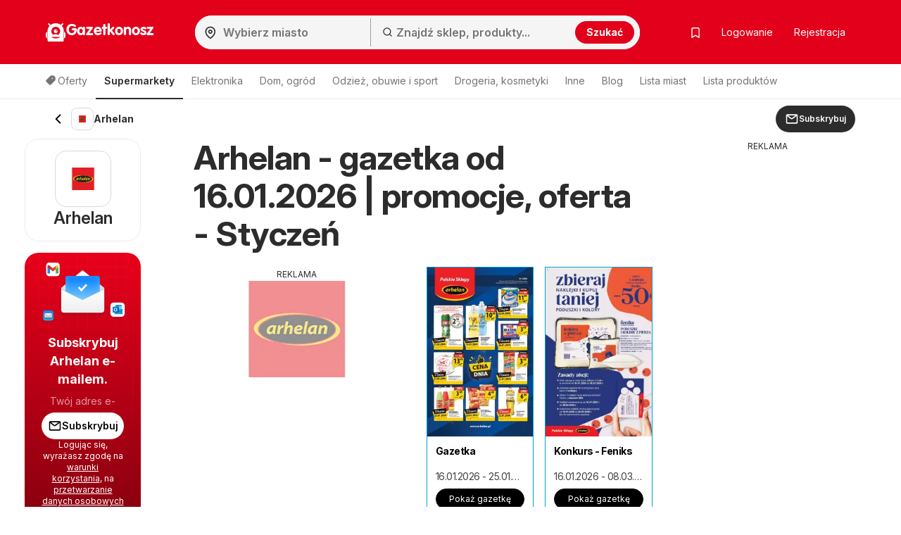

--- FILE ---
content_type: text/html; charset=UTF-8
request_url: https://www.gazetkonosz.pl/js-content/prepare-data/shop-brochures-tiles/?v=visibleBrochureslist&u=%2Fjs-content%2Fprepare-data%2Fshop-brochures-tiles%2F&p=0&c=shop-81-brochures-prepend&d%5Bshop_id%5D=81&d%5Btype%5D=visible&d%5BhasGeo%5D=true&d%5Bi%5D=0&d%5BadAfter%5D=2&d%5BisOffers%5D=0&d%5Blon%5D=21.01&d%5Blat%5D=52.23&m=replace
body_size: 614
content:
{"p":200,"c":"shop-81-brochures-prepend","t":"<div class=\"brochure-thumb col-sm-3 col-xs-6\" data-ad-area=\"{AD}\" data-display=\"{DI}\" data-size=\"{SI}\" data-position=\"{ADP}\" data-brochure-id=\"{BI}\" data-brochure-type=\"{BTI}\" data-brochure-is-main=\"{BIM}\"><a href=\"{U1}\" title=\"{I1A}\" onclick=\"{J1}\"><div class=\"grid-item box blue {C1}\" {A1}><span style='display: none' class='js-leaflet-info' data-info='{INP}'><\/span><div class=\"img-container\"><picture title=\"\"><img class=\"{CLS} \" src=\"{I1DL}\" alt=\"{I1A}\" title=\"\"><\/picture> {EE} <div class=\"chips\" style=\"display: {DA}\"><span><span class=\"fa fa-clock-o fa-fw\"><\/span>{DV}<\/span><\/div> <div class=\"interactive-bag\" style=\"display: {IN}\"><svg xmlns=\"http:\/\/www.w3.org\/2000\/svg\" width=\"24\" height=\"24\" viewBox=\"0 0 24 24\"><g id=\"Group_1140\" data-name=\"Group 1140\" transform=\"translate(-464 -656)\"><rect id=\"Rectangle_635\" data-name=\"Rectangle 635\" width=\"24\" height=\"24\" transform=\"translate(464 656)\" fill=\"none\"\/><g id=\"shopping-bag_1_\" data-name=\"shopping-bag (1)\" transform=\"translate(464 656)\"><path id=\"Path_1294\" data-name=\"Path 1294\" d=\"M6,2,3,6V20a2,2,0,0,0,2,2H19a2,2,0,0,0,2-2V6L18,2Z\" fill=\"none\" stroke=\"#ff5e29\" stroke-linecap=\"round\" stroke-linejoin=\"round\" stroke-width=\"2\"\/><line id=\"Line_42\" data-name=\"Line 42\" x2=\"18\" transform=\"translate(3 6)\" fill=\"none\" stroke=\"#ff5e29\" stroke-linecap=\"round\" stroke-linejoin=\"round\" stroke-width=\"2\"\/><path id=\"Path_1295\" data-name=\"Path 1295\" d=\"M16,10a4,4,0,0,1-8,0\" fill=\"none\" stroke=\"#ff5e29\" stroke-linecap=\"round\" stroke-linejoin=\"round\" stroke-width=\"2\"\/><\/g><\/g><\/svg><\/div><\/div><a href=\"{U1}\" title=\"{I1A}\" onclick=\"{J1}\"><div class=\"letak-description\"><p class=\"grid-item-content\"><strong class=\"\">{T}<\/strong><\/p><p class=\"grid-item-content\"><small class=\"hidden-sm\">{TT}<\/small><small class=\"visible-sm\">{TTT}<\/small><\/p><div class=\"grid-btns clearfix\">{BTN}<\/div><\/div><\/a><\/div><\/a><\/div>","d":[{"C1":" ","A1":" ","U1":"\/arhelan\/gazetka-od-piatku-16-01-2026-125609\/","I1DL":"https:\/\/eu.leafletscdns.com\/thumbor\/j9NuYJp0Gn1Xrccabi7UXnUbEZQ=\/full-fit-in\/240x240\/filters:format(webp):quality(65)\/pl\/data\/81\/125609\/0.jpg?t=1768207703","I1A":"Pogl\u0105d gazetki \"Gazetka\" ze sklepu Arhelan wa\u017cnej od 16.01.2026","T":"Gazetka","TT":"16.01.2026 - 25.01.2026","TTT":"16.01. - 25.01.2026","CLS":"","AD":"","DI":"","SI":"","J1":"","PW":false,"LL":true,"EE":"","IN":"none","DA":"none","DV":"Pozosta\u0142o dni: 8","BTN":"<a class=\"btn btn-alt btn-sm\" href=\"\/arhelan\/gazetka-od-piatku-16-01-2026-125609\/\" title=\"Pogl\u0105d gazetki &quot;Gazetka&quot; ze sklepu Arhelan wa\u017cnej od 16.01.2026\" style=\"display:block\">Poka\u017c gazetk\u0119<\/a>","INP":"","ADP":"after","BI":125609,"BTI":1,"BIM":1},{"C1":" ","A1":" ","U1":"\/arhelan\/konkurs-feniks-od-piatku-16-01-2026-125963\/","I1DL":"https:\/\/eu.leafletscdns.com\/thumbor\/TMHIy34kKoKA4u3ZK5quvjLqCWE=\/full-fit-in\/240x240\/filters:format(webp):quality(65)\/pl\/data\/81\/125963\/0.jpg?t=1768554417","I1A":"Pogl\u0105d gazetki \"Konkurs - Feniks \" ze sklepu Arhelan wa\u017cnej od 16.01.2026","T":"Konkurs - Feniks ","TT":"16.01.2026 - 08.03.2026","TTT":"16.01. - 08.03.2026","CLS":"","AD":"7","DI":"hidden","SI":"sm","J1":"","PW":false,"LL":true,"EE":"","IN":"none","DA":"none","DV":"Pozosta\u0142o dni: 50","BTN":"<a class=\"btn btn-alt btn-sm\" href=\"\/arhelan\/konkurs-feniks-od-piatku-16-01-2026-125963\/\" title=\"Pogl\u0105d gazetki &quot;Konkurs - Feniks &quot; ze sklepu Arhelan wa\u017cnej od 16.01.2026\" style=\"display:block\">Poka\u017c gazetk\u0119<\/a>","INP":"","ADP":"after","BI":125963,"BTI":1,"BIM":0}],"m":"replace","up":"1"}

--- FILE ---
content_type: text/html; charset=utf-8
request_url: https://www.google.com/recaptcha/api2/aframe
body_size: 184
content:
<!DOCTYPE HTML><html><head><meta http-equiv="content-type" content="text/html; charset=UTF-8"></head><body><script nonce="C0SxbUlKVuKtHfhnBEZgMQ">/** Anti-fraud and anti-abuse applications only. See google.com/recaptcha */ try{var clients={'sodar':'https://pagead2.googlesyndication.com/pagead/sodar?'};window.addEventListener("message",function(a){try{if(a.source===window.parent){var b=JSON.parse(a.data);var c=clients[b['id']];if(c){var d=document.createElement('img');d.src=c+b['params']+'&rc='+(localStorage.getItem("rc::a")?sessionStorage.getItem("rc::b"):"");window.document.body.appendChild(d);sessionStorage.setItem("rc::e",parseInt(sessionStorage.getItem("rc::e")||0)+1);localStorage.setItem("rc::h",'1768635028924');}}}catch(b){}});window.parent.postMessage("_grecaptcha_ready", "*");}catch(b){}</script></body></html>

--- FILE ---
content_type: application/javascript
request_url: https://www.gazetkonosz.pl/js/joined/brochureTimeSpent.min.js?t=f838de6e0914a9a2def18df783ffcb87
body_size: 970
content:
const PromoElementHistoryStorage={keepMinutes:60,getKey:()=>"promo_elements_history",clearOldItems(){let e=this.getCurrentItems();const t=new Date(Date.now()-60*this.keepMinutes*1e3);for(let r in e)new Date(e[r].datetime)<t&&delete e[r]},addItem(e,t){if(null===e)return;this.clearOldItems();let r=this.getCurrentItems();r||(r={}),r[e]={element:t,time:new Date(Date.now())},this.setCurrentItems(r)},removeItem(e){let t=this.getCurrentItems();t&&t.hasOwnProperty(e)&&delete t[e],this.setCurrentItems(t)},getItem(e){let t=this.getCurrentItems();return t&&t.hasOwnProperty(e)?t[e]:null},popItemAndGetValue(e){let t=this.getItem(e),r=t?.element;return this.removeItem(e),r},getCurrentItems(){return JSON.parse(localStorage.getItem(this.getKey()))},setCurrentItems:function(e){localStorage.setItem(this.getKey(),JSON.stringify(e))}},brochureTimeSpentManager={brochureTimeSpentCounter:parseInt(localStorage.getItem("brochureTimeSpent"))||0,brochureTimeSpentIntervalId:null,lastBrochureData:null,currentTabBrochure:null,currentTabBrochureTime:null,lastDirection:null,originalBrochureData:"undefined"!=typeof brochureData?brochureData:null,updateBrochureTimeSpent(){this.brochureTimeSpentCounter++,localStorage.setItem("brochureTimeSpent",this.brochureTimeSpentCounter)},prepareTrackerData(){let e=null;if(e=null!==this.currentTabBrochure?JSON.parse(this.currentTabBrochure):JSON.parse(localStorage.getItem("brochureTimeSpentData")),null==e)return{};let t=null;t=null!==this.currentTabBrochureTime?parseInt(this.currentTabBrochureTime):parseInt(localStorage.getItem("brochureTimeSpent"));let r=PromoElementHistoryStorage.popItemAndGetValue(e.id);return{id:e.id,duration:t,partner_id:e.partner_id,partner_brochure_id:e.partner_brochure_id||null,category_id:e.category_id,shop_id:e.shop_id,project:"let",timestamp:Math.floor((new Date).getTime()/1e3),promo_element_source:r,utm_campaign:e.utm_campaign||null,utm_content:e.utm_content||null,utm_medium:e.utm_medium||null,utm_source:e.utm_source||null,utm_term:e.utm_term||null}},startBrochureTimeSpent(){"undefined"!=typeof brochureId&&null!==brochureId?(this.isSameBrochure()||this.postDuration(),this.brochureTimeSpentIntervalId=setInterval((()=>brochureTimeSpentManager.updateBrochureTimeSpent()),1e3),"undefined"!=typeof brochureData&&(localStorage.setItem("brochureTimeSpentData",JSON.stringify(brochureData)),this.currentTabBrochure=JSON.stringify(brochureData))):this.hasDurationData()&&this.postDuration()},postDuration(){const e=this.prepareTrackerData();this.clearLocalStorage(),clearInterval(this.brochureTimeSpentIntervalId),this.brochureTimeSpentIntervalId=null,window.UTracker.durationUpdate(e)},hasDurationData(){const e=null!==localStorage.getItem("brochureTimeSpentData");return e||localStorage.removeItem("brochureTimeSpent"),e},hasCurrentTabBrochure(){return null!==this.currentTabBrochure},clearLocalStorage(){this.lastBrochureData=localStorage.getItem("brochureTimeSpentData"),null!==localStorage.getItem("brochureTimeSpent")&&(localStorage.removeItem("brochureTimeSpent"),this.brochureTimeSpentCounter=0),null!==localStorage.getItem("brochureTimeSpentData")&&(localStorage.removeItem("brochureTimeSpentData"),this.brochureTimeSpentCounter=0)},isSameBrochure(){const e="undefined"!=typeof brochureId&&null!==brochureId;let t=localStorage.getItem("brochureTimeSpentData");return!!e&&(null===t||(t=JSON.parse(localStorage.getItem("brochureTimeSpentData")),parseInt(brochureId)===parseInt(t.id)))},updateBubTimeSpent(e,t){this.currentTabBrochureTime=null,this.lastDirection!==t&&(this.lastDirection=t,"down"===t&&this.resolveDownDirection(e),"up"===t&&this.resolveUpDirection())},resolveDownDirection(e){if(this.postDuration(),this.brochureTimeSpentCounter=0,this.brochureTimeSpentIntervalId=setInterval((()=>brochureTimeSpentManager.updateBrochureTimeSpent()),1e3),void 0!==e){const t={id:e.brochure_id,partner_id:e.partner_id,partner_brochure_id:e?.partner_data?.id||null,category_id:e?.category_id,shop_id:e.shop_id,isBub:!0,project:"let",timestamp:Math.floor((new Date).getTime()/1e3),gclid:null,external_id:null,utm_campaign:null,utm_content:null,utm_medium:null,utm_source:null,utm_term:null},r=JSON.stringify(t);localStorage.setItem("brochureTimeSpentData",r),this.currentTabBrochure=r,brochureData=t}},resolveUpDirection(){this.postDuration(),this.brochureTimeSpentCounter=0,this.brochureTimeSpentIntervalId=setInterval((()=>brochureTimeSpentManager.updateBrochureTimeSpent()),1e3),"undefined"!=typeof brochureData&&(brochureData=this.originalBrochureData,localStorage.setItem("brochureTimeSpentData",JSON.stringify(brochureData)),this.currentTabBrochure=JSON.stringify(brochureData))}};function updateVisibility(){setTimeout((()=>{document.hidden?(brochureTimeSpentManager.currentTabBrochureTime=brochureTimeSpentManager.brochureTimeSpentCounter,brochureTimeSpentManager.hasCurrentTabBrochure()&&brochureTimeSpentManager.postDuration()):(clearInterval(brochureTimeSpentManager.brochureTimeSpentIntervalId),brochureTimeSpentManager.brochureTimeSpentIntervalId=null,brochureTimeSpentManager.brochureTimeSpentCounter=0,brochureTimeSpentManager.startBrochureTimeSpent())}),0)}function logToBody(e,t="rgba(0, 0, 0, 0.8)"){const r=document.createElement("h1"),n=new Date,o=n.getHours(),a=n.getMinutes(),u=n.getSeconds();r.textContent=e+": "+`${o}:${a}:${u}`,r.style.color="white",r.style.backgroundColor=t,r.style.borderRadius="5px",document.body.appendChild(r)}function isSameSession(){let e=sessionStorage.getItem("sessionId");return!!e||(e=Date.now().toString(),sessionStorage.setItem("sessionId",e),!1)}document.addEventListener("visibilitychange",(()=>{updateVisibility()})),document.addEventListener("beforeunload",(()=>{const e=brochureTimeSpentManager.prepareTrackerData();brochureTimeSpentManager.clearLocalStorage(),clearInterval(brochureTimeSpentManager.brochureTimeSpentIntervalId),window.UTracker.durationUpdate(e)})),document.addEventListener("DOMContentLoaded",(()=>{document.hidden||brochureTimeSpentManager.startBrochureTimeSpent()}));

--- FILE ---
content_type: image/svg+xml
request_url: https://eu.leafletscdns.com/pl/img/city/magnifier_new_desktop.svg
body_size: -291
content:
<svg width="24" height="24" viewBox="0 0 24 24" fill="none" xmlns="http://www.w3.org/2000/svg">
    <path
        d="M11.0001 19.0002C15.4184 19.0002 19.0002 15.4184 19.0002 11.0001C19.0002 6.58176 15.4184 3 11.0001 3C6.58176 3 3 6.58176 3 11.0001C3 15.4184 6.58176 19.0002 11.0001 19.0002Z"
        stroke="#2C2C2C" stroke-width="2" stroke-linecap="round" stroke-linejoin="round" />
    <path d="M21.0004 20.9995L16.6504 16.6494" stroke="#2C2C2C" stroke-width="2" stroke-linecap="round"
        stroke-linejoin="round" />
</svg>

--- FILE ---
content_type: application/javascript; charset=utf-8
request_url: https://fundingchoicesmessages.google.com/f/AGSKWxVjzy_tbSbTWtxIcs3azbApd6vgt73OmghhRyLwglFJaTTfwlWeFziACkm7_4tfneBT7-QqRQmL713boU2L9hbadNNFEMJw5kDyCx4_f_IHabiQj5XJh_XkBKGW5EjAjQv0w4Yh5BRAvn3uhmPMjlz6MZY-tqJB6xKaM0q3JA-wE2xnCqYqIEw-VlJy/_-detect-adblock./ad/130-/prerollads./adtags./ad-frame.
body_size: -1293
content:
window['af0323d7-ab12-4a08-9bf8-1c800b0b7d85'] = true;